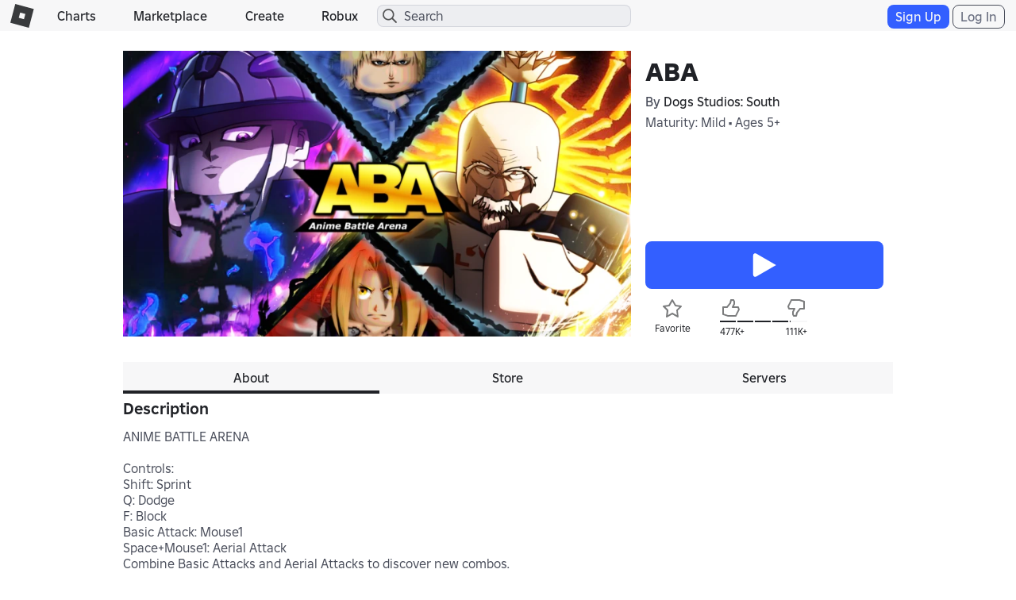

--- FILE ---
content_type: text/html; charset=utf-8
request_url: https://www.roblox.com/games/votingservice/1458767429
body_size: 356
content:

    <li id="voting-section"
        class="voting-panel body"
        data-target-id="1458767429"
        data-total-up-votes="477196"
        data-total-down-votes="111758"
        data-vote-modal=""
        data-user-authenticated="false"
        data-vote-url="https://apis.roblox.com/voting-api/vote/asset/1458767429?vote="
        data-register-url=""
        data-account-page-url="">
        <div class="spinner spinner-sm loading"></div>
            <div class="vote-summary">
                <div class="voting-details">
                    <div class="users-vote ">

                        <div class="upvote">
                            <span class="icon-like "></span>
                        </div>

                        <div class="vote-details">
                            <div class="vote-container">
                                <div class="vote-background"></div>
                                <div class="vote-percentage"></div>
                                <div class="vote-mask">
                                    <div class="segment seg-1"></div>
                                    <div class="segment seg-2"></div>
                                    <div class="segment seg-3"></div>
                                    <div class="segment seg-4"></div>
                                </div>
                            </div>

                            <div class="vote-numbers">
                                <div class="count-left">
                                    <span id="vote-up-text" title="477196" class="vote-text">477K&#x2B;</span>
                                </div>
                                <div class="count-right">
                                    <span id="vote-down-text" title="111758" class="vote-text">111K&#x2B;</span>

                                    </div>
                            </div>
                        </div>

                        <div class="downvote">
                            <span class="icon-dislike "></span>
                        </div>

                    </div>
                </div>

            </div>
    </li>
